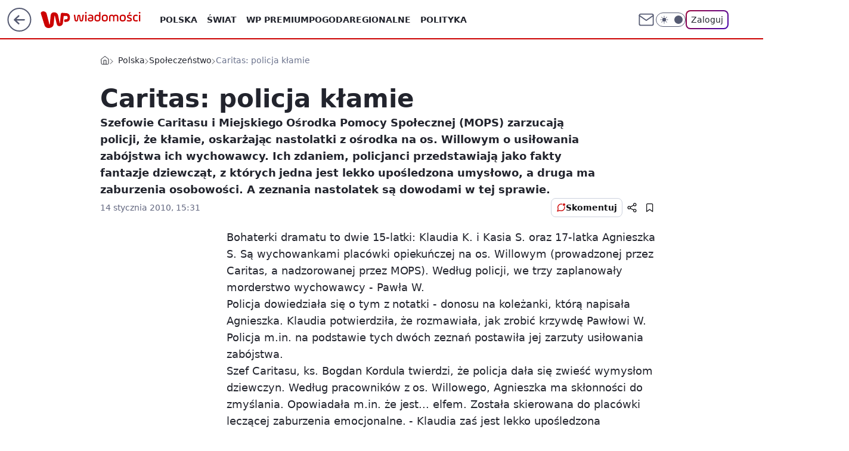

--- FILE ---
content_type: application/javascript
request_url: https://rek.www.wp.pl/gaf.js?rv=2&sn=wiadomosci&pvid=72220ebe641e655fda14&rekids=234730&tVersion=A&phtml=wiadomosci.wp.pl%2Fkrakow%2Fcaritas-policja-klamie-6036229660516993a&abtest=adtech%7CPRGM-1047%7CA%3Badtech%7CPU-335%7CB%3Badtech%7CPRG-3468%7CB%3Badtech%7CPRGM-1036%7CD%3Badtech%7CFP-76%7CA%3Badtech%7CPRGM-1356%7CA%3Badtech%7CPRGM-1610%7CA%3Badtech%7CPRGM-1419%7CC%3Badtech%7CPRGM-1589%7CA%3Badtech%7CPRGM-1576%7CD%3Badtech%7CPRGM-1443%7CA%3Badtech%7CPRGM-1421%7CA%3Badtech%7CPRGM-1587%7CD%3Badtech%7CPRGM-1215%7CC%3Bapplication%7CDRP-1724%7CC&PWA_adbd=0&darkmode=0&highLayout=0&layout=wide&navType=navigate&cdl=0&ctype=article&cview=article_nophoto&ciab=IAB12%2CIAB12-2%2CIAB14%2CIAB-v3-380&cid=6036229660516993&csystem=ncr&cdate=2010-01-14&ccategory=polska&REKtagi=klamstwo%3Bkrakow%3Boszustwo%3Bpolicja%3Bpomoc%3Bcaritas%3Bmops%3Bwiadomosci_krakow&vw=1280&vh=720&p1=0&spin=nkvenx3a&bcv=2
body_size: 6732
content:
nkvenx3a({"spin":"nkvenx3a","bunch":234730,"context":{"dsa":false,"minor":false,"bidRequestId":"e284ee8d-7ec1-41fc-82ca-94714f7b5e45","maConfig":{"timestamp":"2026-01-15T08:59:46.335Z"},"dfpConfig":{"timestamp":"2026-01-15T11:58:29.480Z"},"sda":[],"targeting":{"client":{},"server":{},"query":{"PWA_adbd":"0","REKtagi":"klamstwo;krakow;oszustwo;policja;pomoc;caritas;mops;wiadomosci_krakow","abtest":"adtech|PRGM-1047|A;adtech|PU-335|B;adtech|PRG-3468|B;adtech|PRGM-1036|D;adtech|FP-76|A;adtech|PRGM-1356|A;adtech|PRGM-1610|A;adtech|PRGM-1419|C;adtech|PRGM-1589|A;adtech|PRGM-1576|D;adtech|PRGM-1443|A;adtech|PRGM-1421|A;adtech|PRGM-1587|D;adtech|PRGM-1215|C;application|DRP-1724|C","bcv":"2","ccategory":"polska","cdate":"2010-01-14","cdl":"0","ciab":"IAB12,IAB12-2,IAB14,IAB-v3-380","cid":"6036229660516993","csystem":"ncr","ctype":"article","cview":"article_nophoto","darkmode":"0","highLayout":"0","layout":"wide","navType":"navigate","p1":"0","phtml":"wiadomosci.wp.pl/krakow/caritas-policja-klamie-6036229660516993a","pvid":"72220ebe641e655fda14","rekids":"234730","rv":"2","sn":"wiadomosci","spin":"nkvenx3a","tVersion":"A","vh":"720","vw":"1280"}},"directOnly":0,"geo":{"country":"840","region":"","city":""},"statid":"","mlId":"","rshsd":"4","isRobot":false,"curr":{"EUR":4.2192,"USD":3.6346,"CHF":4.5302,"GBP":4.8692},"rv":"2","status":{"advf":2,"ma":2,"ma_ads-bidder":2,"ma_cpv-bidder":2,"ma_high-cpm-bidder":2}},"slots":{"10":{"delivered":"","campaign":null,"dfpConfig":null},"11":{"delivered":"1","campaign":null,"dfpConfig":{"placement":"/89844762/Desktop_Wiadomosci.wp.pl_x11_art","roshash":"EILO","ceil":100,"sizes":[[336,280],[640,280],[300,250]],"namedSizes":["fluid"],"div":"div-gpt-ad-x11-art","targeting":{"DFPHASH":"AEHK","emptygaf":"0"},"gfp":"EILO"}},"12":{"lazy":1,"delivered":"1","campaign":{"id":"188194","adm":{"bunch":"234730","creations":[{"height":250,"showLabel":true,"src":"https://mamc.wpcdn.pl/188194/1767968957508/autopromo_300x250.jpeg","trackers":{"click":[""],"cview":["//ma.wp.pl/ma.gif?clid=36d4f1d950aab392a9c26b186b340e10\u0026SN=wiadomosci\u0026pvid=72220ebe641e655fda14\u0026action=cvimp\u0026pg=wiadomosci.wp.pl\u0026par=utility%3DGDJZec9Q1IwgWYFczZB0hW__-vCbT31Qf6blQzqZ9LfisVcPxxNgJc7tk0yjSSY8%26medium%3Ddisplay%26device%3DPERSONAL_COMPUTER%26creationID%3D1469537%26test%3D0%26workfID%3D188194%26platform%3D8%26bidReqID%3De284ee8d-7ec1-41fc-82ca-94714f7b5e45%26publisherID%3D308%26inver%3D2%26slotSizeWxH%3D300x250%26targetDomain%3Dwp.pl%26tpID%3D1402313%26seatID%3D36d4f1d950aab392a9c26b186b340e10%26conversionValue%3D0%26source%3DTG%26editedTimestamp%3D1767969656%26is_adblock%3D0%26geo%3D840%253B%253B%26bidTimestamp%3D1768620518%26rekid%3D234730%26slotID%3D012%26cur%3DPLN%26ttl%3D1768706918%26pvid%3D72220ebe641e655fda14%26client_id%3D43444%26emission%3D3044175%26iabSiteCategories%3D%26partnerID%3D%26bidderID%3D11%26seatFee%3Dy6IPpIf-NlV3hbfY3LhLK6rIRWu-G_EBONZvttpnNPc%26billing%3Dcpv%26org_id%3D25%26order%3D265827%26is_robot%3D0%26sn%3Dwiadomosci%26contentID%3D6036229660516993%26ssp%3Dwp.pl%26userID%3D__UNKNOWN_TELL_US__%26ip%3Du0pMgYI0LfFkw1fEKBU2FHehr7P79hUpvFPBmWOPbxw%26iabPageCategories%3D%26hBidPrice%3DEHKNQTW%26hBudgetRate%3DEHKNQTW%26isDev%3Dfalse%26domain%3Dwiadomosci.wp.pl%26pricingModel%3D-onrNsGWi3I6uyVq2yOVGWGF3Z9DQsCTH39V6IU9cMQ"],"impression":["//ma.wp.pl/ma.gif?clid=36d4f1d950aab392a9c26b186b340e10\u0026SN=wiadomosci\u0026pvid=72220ebe641e655fda14\u0026action=delivery\u0026pg=wiadomosci.wp.pl\u0026par=workfID%3D188194%26platform%3D8%26bidReqID%3De284ee8d-7ec1-41fc-82ca-94714f7b5e45%26publisherID%3D308%26inver%3D2%26slotSizeWxH%3D300x250%26targetDomain%3Dwp.pl%26tpID%3D1402313%26seatID%3D36d4f1d950aab392a9c26b186b340e10%26conversionValue%3D0%26source%3DTG%26editedTimestamp%3D1767969656%26is_adblock%3D0%26geo%3D840%253B%253B%26bidTimestamp%3D1768620518%26rekid%3D234730%26slotID%3D012%26cur%3DPLN%26ttl%3D1768706918%26pvid%3D72220ebe641e655fda14%26client_id%3D43444%26emission%3D3044175%26iabSiteCategories%3D%26partnerID%3D%26bidderID%3D11%26seatFee%3Dy6IPpIf-NlV3hbfY3LhLK6rIRWu-G_EBONZvttpnNPc%26billing%3Dcpv%26org_id%3D25%26order%3D265827%26is_robot%3D0%26sn%3Dwiadomosci%26contentID%3D6036229660516993%26ssp%3Dwp.pl%26userID%3D__UNKNOWN_TELL_US__%26ip%3Du0pMgYI0LfFkw1fEKBU2FHehr7P79hUpvFPBmWOPbxw%26iabPageCategories%3D%26hBidPrice%3DEHKNQTW%26hBudgetRate%3DEHKNQTW%26isDev%3Dfalse%26domain%3Dwiadomosci.wp.pl%26pricingModel%3D-onrNsGWi3I6uyVq2yOVGWGF3Z9DQsCTH39V6IU9cMQ%26utility%3DGDJZec9Q1IwgWYFczZB0hW__-vCbT31Qf6blQzqZ9LfisVcPxxNgJc7tk0yjSSY8%26medium%3Ddisplay%26device%3DPERSONAL_COMPUTER%26creationID%3D1469537%26test%3D0"],"view":["//ma.wp.pl/ma.gif?clid=36d4f1d950aab392a9c26b186b340e10\u0026SN=wiadomosci\u0026pvid=72220ebe641e655fda14\u0026action=view\u0026pg=wiadomosci.wp.pl\u0026par=domain%3Dwiadomosci.wp.pl%26pricingModel%3D-onrNsGWi3I6uyVq2yOVGWGF3Z9DQsCTH39V6IU9cMQ%26utility%3DGDJZec9Q1IwgWYFczZB0hW__-vCbT31Qf6blQzqZ9LfisVcPxxNgJc7tk0yjSSY8%26medium%3Ddisplay%26device%3DPERSONAL_COMPUTER%26creationID%3D1469537%26test%3D0%26workfID%3D188194%26platform%3D8%26bidReqID%3De284ee8d-7ec1-41fc-82ca-94714f7b5e45%26publisherID%3D308%26inver%3D2%26slotSizeWxH%3D300x250%26targetDomain%3Dwp.pl%26tpID%3D1402313%26seatID%3D36d4f1d950aab392a9c26b186b340e10%26conversionValue%3D0%26source%3DTG%26editedTimestamp%3D1767969656%26is_adblock%3D0%26geo%3D840%253B%253B%26bidTimestamp%3D1768620518%26rekid%3D234730%26slotID%3D012%26cur%3DPLN%26ttl%3D1768706918%26pvid%3D72220ebe641e655fda14%26client_id%3D43444%26emission%3D3044175%26iabSiteCategories%3D%26partnerID%3D%26bidderID%3D11%26seatFee%3Dy6IPpIf-NlV3hbfY3LhLK6rIRWu-G_EBONZvttpnNPc%26billing%3Dcpv%26org_id%3D25%26order%3D265827%26is_robot%3D0%26sn%3Dwiadomosci%26contentID%3D6036229660516993%26ssp%3Dwp.pl%26userID%3D__UNKNOWN_TELL_US__%26ip%3Du0pMgYI0LfFkw1fEKBU2FHehr7P79hUpvFPBmWOPbxw%26iabPageCategories%3D%26hBidPrice%3DEHKNQTW%26hBudgetRate%3DEHKNQTW%26isDev%3Dfalse"]},"transparentPlaceholder":false,"type":"image","url":"https://pilot.wp.pl/program/puls-2/?utm_source=autopromo\u0026utm_medium=display\u0026utm_campaign=2024_puls2","width":300}],"redir":"https://ma.wp.pl/redirma?SN=wiadomosci\u0026pvid=72220ebe641e655fda14\u0026par=utility%3DGDJZec9Q1IwgWYFczZB0hW__-vCbT31Qf6blQzqZ9LfisVcPxxNgJc7tk0yjSSY8%26ttl%3D1768706918%26client_id%3D43444%26emission%3D3044175%26seatFee%3Dy6IPpIf-NlV3hbfY3LhLK6rIRWu-G_EBONZvttpnNPc%26contentID%3D6036229660516993%26pricingModel%3D-onrNsGWi3I6uyVq2yOVGWGF3Z9DQsCTH39V6IU9cMQ%26creationID%3D1469537%26platform%3D8%26inver%3D2%26targetDomain%3Dwp.pl%26tpID%3D1402313%26billing%3Dcpv%26sn%3Dwiadomosci%26medium%3Ddisplay%26source%3DTG%26org_id%3D25%26ssp%3Dwp.pl%26hBidPrice%3DEHKNQTW%26domain%3Dwiadomosci.wp.pl%26workfID%3D188194%26bidReqID%3De284ee8d-7ec1-41fc-82ca-94714f7b5e45%26editedTimestamp%3D1767969656%26geo%3D840%253B%253B%26bidTimestamp%3D1768620518%26slotID%3D012%26is_robot%3D0%26device%3DPERSONAL_COMPUTER%26test%3D0%26seatID%3D36d4f1d950aab392a9c26b186b340e10%26hBudgetRate%3DEHKNQTW%26publisherID%3D308%26slotSizeWxH%3D300x250%26rekid%3D234730%26order%3D265827%26is_adblock%3D0%26bidderID%3D11%26userID%3D__UNKNOWN_TELL_US__%26iabPageCategories%3D%26isDev%3Dfalse%26conversionValue%3D0%26cur%3DPLN%26pvid%3D72220ebe641e655fda14%26iabSiteCategories%3D%26partnerID%3D%26ip%3Du0pMgYI0LfFkw1fEKBU2FHehr7P79hUpvFPBmWOPbxw\u0026url=","slot":"12"},"creative":{"Id":"1469537","provider":"ma_cpv-bidder","roshash":"EHKN","height":250,"width":300,"touchpointId":"1402313","source":{"bidder":"cpv-bidder"}},"sellingModel":{"model":"CPM_INT"}},"dfpConfig":{"placement":"/89844762/Desktop_Wiadomosci.wp.pl_x12_art","roshash":"EILO","ceil":100,"sizes":[[336,280],[640,280],[300,250]],"namedSizes":["fluid"],"div":"div-gpt-ad-x12-art","targeting":{"DFPHASH":"AEHK","emptygaf":"0"},"gfp":"EILO"}},"13":{"delivered":"1","campaign":null,"dfpConfig":{"placement":"/89844762/Desktop_Wiadomosci.wp.pl_x13_art","roshash":"EILO","ceil":100,"sizes":[[336,280],[640,280],[300,250]],"namedSizes":["fluid"],"div":"div-gpt-ad-x13-art","targeting":{"DFPHASH":"AEHK","emptygaf":"0"},"gfp":"EILO"}},"14":{"delivered":"1","campaign":null,"dfpConfig":{"placement":"/89844762/Desktop_Wiadomosci.wp.pl_x14_art","roshash":"EILO","ceil":100,"sizes":[[336,280],[640,280],[300,250]],"namedSizes":["fluid"],"div":"div-gpt-ad-x14-art","targeting":{"DFPHASH":"AEHK","emptygaf":"0"},"gfp":"EILO"}},"15":{"delivered":"1","campaign":null,"dfpConfig":{"placement":"/89844762/Desktop_Wiadomosci.wp.pl_x15_art","roshash":"EILO","ceil":100,"sizes":[[728,90],[970,300],[950,90],[980,120],[980,90],[970,150],[970,90],[970,250],[930,180],[950,200],[750,100],[970,66],[750,200],[960,90],[970,100],[750,300],[970,200],[950,300]],"namedSizes":["fluid"],"div":"div-gpt-ad-x15-art","targeting":{"DFPHASH":"AEHK","emptygaf":"0"},"gfp":"EILO"}},"16":{"delivered":"1","campaign":null,"dfpConfig":{"placement":"/89844762/Desktop_Wiadomosci.wp.pl_x16","roshash":"EILO","ceil":100,"sizes":[[728,90],[970,300],[950,90],[980,120],[980,90],[970,150],[970,90],[970,250],[930,180],[950,200],[750,100],[970,66],[750,200],[960,90],[970,100],[750,300],[970,200],[950,300]],"namedSizes":["fluid"],"div":"div-gpt-ad-x16","targeting":{"DFPHASH":"AEHK","emptygaf":"0"},"gfp":"EILO"}},"17":{"delivered":"1","campaign":null,"dfpConfig":{"placement":"/89844762/Desktop_Wiadomosci.wp.pl_x17","roshash":"EILO","ceil":100,"sizes":[[728,90],[970,300],[950,90],[980,120],[980,90],[970,150],[970,90],[970,250],[930,180],[950,200],[750,100],[970,66],[750,200],[960,90],[970,100],[750,300],[970,200],[950,300]],"namedSizes":["fluid"],"div":"div-gpt-ad-x17","targeting":{"DFPHASH":"AEHK","emptygaf":"0"},"gfp":"EILO"}},"18":{"lazy":1,"delivered":"1","campaign":{"id":"188277","adm":{"bunch":"234730","creations":[{"height":200,"showLabel":true,"src":"https://mamc.wpcdn.pl/188277/1768218840656/pudelek-wosp-vB-750x200.jpg","trackers":{"click":[""],"cview":["//ma.wp.pl/ma.gif?clid=36d4f1d950aab392a9c26b186b340e10\u0026SN=wiadomosci\u0026pvid=72220ebe641e655fda14\u0026action=cvimp\u0026pg=wiadomosci.wp.pl\u0026par=hBidPrice%3DEHKNQTW%26partnerID%3D%26slotID%3D018%26workfID%3D188277%26client_id%3D38851%26iabSiteCategories%3D%26bidTimestamp%3D1768620518%26bidderID%3D11%26isDev%3Dfalse%26contentID%3D6036229660516993%26rekid%3D234730%26domain%3Dwiadomosci.wp.pl%26test%3D0%26seatFee%3D1rkGfHBbWQazLJPqH_KpKPiMJBfrhC5UDRk_MxgrTh0%26hBudgetRate%3DEHKNQTW%26conversionValue%3D0%26ssp%3Dwp.pl%26userID%3D__UNKNOWN_TELL_US__%26inver%3D2%26slotSizeWxH%3D750x200%26creationID%3D1470132%26targetDomain%3Dallegro.pl%26cur%3DPLN%26tpID%3D1402616%26pvid%3D72220ebe641e655fda14%26seatID%3D36d4f1d950aab392a9c26b186b340e10%26pricingModel%3D4eJHXrghX9ZUYtmQYwzPQDk8KdCBzhEZ6ijbeur_NM0%26medium%3Ddisplay%26publisherID%3D308%26org_id%3D25%26emission%3D3044803%26ttl%3D1768706918%26is_robot%3D0%26bidReqID%3De284ee8d-7ec1-41fc-82ca-94714f7b5e45%26ip%3DQI0PwJ-YQQCysDcOFW2cCuQWNIXpt8uIAdAfsvdPmrU%26order%3D266039%26editedTimestamp%3D1768218902%26iabPageCategories%3D%26is_adblock%3D0%26sn%3Dwiadomosci%26utility%3D90L_xYZ-SK-F4up_dMRZ-Fp3zdleRyz5-lgeWTTpvo7nnqBbcH8gr1Uc88pfsLho%26platform%3D8%26device%3DPERSONAL_COMPUTER%26billing%3Dcpv%26source%3DTG%26geo%3D840%253B%253B"],"impression":["//ma.wp.pl/ma.gif?clid=36d4f1d950aab392a9c26b186b340e10\u0026SN=wiadomosci\u0026pvid=72220ebe641e655fda14\u0026action=delivery\u0026pg=wiadomosci.wp.pl\u0026par=userID%3D__UNKNOWN_TELL_US__%26inver%3D2%26slotSizeWxH%3D750x200%26creationID%3D1470132%26targetDomain%3Dallegro.pl%26cur%3DPLN%26tpID%3D1402616%26pvid%3D72220ebe641e655fda14%26seatID%3D36d4f1d950aab392a9c26b186b340e10%26pricingModel%3D4eJHXrghX9ZUYtmQYwzPQDk8KdCBzhEZ6ijbeur_NM0%26medium%3Ddisplay%26publisherID%3D308%26org_id%3D25%26emission%3D3044803%26ttl%3D1768706918%26is_robot%3D0%26bidReqID%3De284ee8d-7ec1-41fc-82ca-94714f7b5e45%26ip%3DQI0PwJ-YQQCysDcOFW2cCuQWNIXpt8uIAdAfsvdPmrU%26order%3D266039%26editedTimestamp%3D1768218902%26iabPageCategories%3D%26is_adblock%3D0%26sn%3Dwiadomosci%26utility%3D90L_xYZ-SK-F4up_dMRZ-Fp3zdleRyz5-lgeWTTpvo7nnqBbcH8gr1Uc88pfsLho%26platform%3D8%26device%3DPERSONAL_COMPUTER%26billing%3Dcpv%26source%3DTG%26geo%3D840%253B%253B%26hBidPrice%3DEHKNQTW%26partnerID%3D%26slotID%3D018%26workfID%3D188277%26client_id%3D38851%26iabSiteCategories%3D%26bidTimestamp%3D1768620518%26bidderID%3D11%26isDev%3Dfalse%26contentID%3D6036229660516993%26rekid%3D234730%26domain%3Dwiadomosci.wp.pl%26test%3D0%26seatFee%3D1rkGfHBbWQazLJPqH_KpKPiMJBfrhC5UDRk_MxgrTh0%26hBudgetRate%3DEHKNQTW%26conversionValue%3D0%26ssp%3Dwp.pl"],"view":["//ma.wp.pl/ma.gif?clid=36d4f1d950aab392a9c26b186b340e10\u0026SN=wiadomosci\u0026pvid=72220ebe641e655fda14\u0026action=view\u0026pg=wiadomosci.wp.pl\u0026par=sn%3Dwiadomosci%26utility%3D90L_xYZ-SK-F4up_dMRZ-Fp3zdleRyz5-lgeWTTpvo7nnqBbcH8gr1Uc88pfsLho%26platform%3D8%26device%3DPERSONAL_COMPUTER%26billing%3Dcpv%26source%3DTG%26geo%3D840%253B%253B%26hBidPrice%3DEHKNQTW%26partnerID%3D%26slotID%3D018%26workfID%3D188277%26client_id%3D38851%26iabSiteCategories%3D%26bidTimestamp%3D1768620518%26bidderID%3D11%26isDev%3Dfalse%26contentID%3D6036229660516993%26rekid%3D234730%26domain%3Dwiadomosci.wp.pl%26test%3D0%26seatFee%3D1rkGfHBbWQazLJPqH_KpKPiMJBfrhC5UDRk_MxgrTh0%26hBudgetRate%3DEHKNQTW%26conversionValue%3D0%26ssp%3Dwp.pl%26userID%3D__UNKNOWN_TELL_US__%26inver%3D2%26slotSizeWxH%3D750x200%26creationID%3D1470132%26targetDomain%3Dallegro.pl%26cur%3DPLN%26tpID%3D1402616%26pvid%3D72220ebe641e655fda14%26seatID%3D36d4f1d950aab392a9c26b186b340e10%26pricingModel%3D4eJHXrghX9ZUYtmQYwzPQDk8KdCBzhEZ6ijbeur_NM0%26medium%3Ddisplay%26publisherID%3D308%26org_id%3D25%26emission%3D3044803%26ttl%3D1768706918%26is_robot%3D0%26bidReqID%3De284ee8d-7ec1-41fc-82ca-94714f7b5e45%26ip%3DQI0PwJ-YQQCysDcOFW2cCuQWNIXpt8uIAdAfsvdPmrU%26order%3D266039%26editedTimestamp%3D1768218902%26iabPageCategories%3D%26is_adblock%3D0"]},"transparentPlaceholder":false,"type":"image","url":"https://www.pudelek.pl/pudelek-na-wosp-wylicytuj-artykul-o-sobie-na-pudelku-poczuj-sie-jak-rasowy-celebryta-i-podziel-sie-wydarzeniem-z-twojego-zycia-7244027653011648a","width":750}],"redir":"https://ma.wp.pl/redirma?SN=wiadomosci\u0026pvid=72220ebe641e655fda14\u0026par=source%3DTG%26bidReqID%3De284ee8d-7ec1-41fc-82ca-94714f7b5e45%26utility%3D90L_xYZ-SK-F4up_dMRZ-Fp3zdleRyz5-lgeWTTpvo7nnqBbcH8gr1Uc88pfsLho%26geo%3D840%253B%253B%26bidTimestamp%3D1768620518%26bidderID%3D11%26domain%3Dwiadomosci.wp.pl%26hBudgetRate%3DEHKNQTW%26order%3D266039%26contentID%3D6036229660516993%26tpID%3D1402616%26publisherID%3D308%26emission%3D3044803%26client_id%3D38851%26test%3D0%26creationID%3D1470132%26targetDomain%3Dallegro.pl%26partnerID%3D%26slotID%3D018%26isDev%3Dfalse%26cur%3DPLN%26org_id%3D25%26ttl%3D1768706918%26is_adblock%3D0%26sn%3Dwiadomosci%26hBidPrice%3DEHKNQTW%26rekid%3D234730%26seatFee%3D1rkGfHBbWQazLJPqH_KpKPiMJBfrhC5UDRk_MxgrTh0%26pricingModel%3D4eJHXrghX9ZUYtmQYwzPQDk8KdCBzhEZ6ijbeur_NM0%26is_robot%3D0%26ip%3DQI0PwJ-YQQCysDcOFW2cCuQWNIXpt8uIAdAfsvdPmrU%26iabSiteCategories%3D%26conversionValue%3D0%26userID%3D__UNKNOWN_TELL_US__%26seatID%3D36d4f1d950aab392a9c26b186b340e10%26medium%3Ddisplay%26editedTimestamp%3D1768218902%26platform%3D8%26workfID%3D188277%26ssp%3Dwp.pl%26inver%3D2%26slotSizeWxH%3D750x200%26pvid%3D72220ebe641e655fda14%26iabPageCategories%3D%26device%3DPERSONAL_COMPUTER%26billing%3Dcpv\u0026url=","slot":"18"},"creative":{"Id":"1470132","provider":"ma_cpv-bidder","roshash":"EHKN","height":200,"width":750,"touchpointId":"1402616","source":{"bidder":"cpv-bidder"}},"sellingModel":{"model":"CPM_INT"}},"dfpConfig":{"placement":"/89844762/Desktop_Wiadomosci.wp.pl_x18","roshash":"EILO","ceil":100,"sizes":[[728,90],[970,300],[950,90],[980,120],[980,90],[970,150],[970,90],[970,250],[930,180],[950,200],[750,100],[970,66],[750,200],[960,90],[970,100],[750,300],[970,200],[950,300]],"namedSizes":["fluid"],"div":"div-gpt-ad-x18","targeting":{"DFPHASH":"AEHK","emptygaf":"0"},"gfp":"EILO"}},"19":{"delivered":"1","campaign":null,"dfpConfig":{"placement":"/89844762/Desktop_Wiadomosci.wp.pl_x19","roshash":"EILO","ceil":100,"sizes":[[728,90],[970,300],[950,90],[980,120],[980,90],[970,150],[970,90],[970,250],[930,180],[950,200],[750,100],[970,66],[750,200],[960,90],[970,100],[750,300],[970,200],[950,300]],"namedSizes":["fluid"],"div":"div-gpt-ad-x19","targeting":{"DFPHASH":"AEHK","emptygaf":"0"},"gfp":"EILO"}},"2":{"delivered":"1","campaign":{"id":"188177","capping":"PWAck=27120606\u0026PWAclt=1","adm":{"bunch":"234730","creations":[{"cbConfig":{"blur":false,"bottomBar":false,"fullPage":false,"message":"Przekierowanie za {{time}} sekund{{y}}","timeout":15000},"height":870,"pixels":["//ad.doubleclick.net/ddm/trackimp/N9439.2133700WP/B34863457.437610907;dc_trk_aid=630899579;dc_trk_cid=248542827;ord=1768620518;dc_lat=;dc_rdid=;tag_for_child_directed_treatment=;tfua=;gdpr=${GDPR};gdpr_consent=${GDPR_CONSENT_755};ltd=${LIMITED_ADS};dc_tdv=1?"],"scalable":"1","showLabel":false,"src":"https://mamc.wpcdn.pl/188177/1767964838541/1920x870.jpg","trackers":{"click":[""],"cview":["//ma.wp.pl/ma.gif?clid=a34bb419bc1345d54896e03c36043d43\u0026SN=wiadomosci\u0026pvid=72220ebe641e655fda14\u0026action=cvimp\u0026pg=wiadomosci.wp.pl\u0026par=partnerID%3D%26conversionValue%3D0%26order%3D265726%26source%3DTG%26ttl%3D1768706918%26sn%3Dwiadomosci%26hBidPrice%3DEHKPSVY%26test%3D0%26tpID%3D1402225%26editedTimestamp%3D1767965028%26bidTimestamp%3D1768620518%26contentID%3D6036229660516993%26ip%3DWuFBu65MYzlc1toIv-PWVCVOTrVl5tfQ1IAiM8LUwpo%26creationID%3D1469496%26workfID%3D188177%26seatFee%3Dam8fSK4NIcOZ6SvJWYKkWJt4nd-BcWbtmuB0DfFa3i4%26client_id%3D48831%26org_id%3D25%26emission%3D3043755%26is_robot%3D0%26utility%3DC9wx_wWDRWydgnG7nZxWUr8uQPOnnuPYnEV2NWtztE2g11p_IgljuWymJAnW4saP%26medium%3Ddisplay%26device%3DPERSONAL_COMPUTER%26rekid%3D234730%26domain%3Dwiadomosci.wp.pl%26slotID%3D002%26seatID%3Da34bb419bc1345d54896e03c36043d43%26is_adblock%3D0%26ssp%3Dwp.pl%26bidReqID%3De284ee8d-7ec1-41fc-82ca-94714f7b5e45%26slotSizeWxH%3D1920x870%26hBudgetRate%3DEHKPSVY%26bidderID%3D11%26isDev%3Dfalse%26targetDomain%3Dwkruk.pl%26cur%3DPLN%26platform%3D8%26publisherID%3D308%26inver%3D2%26billing%3Dcpv%26pricingModel%3DundDS9s1Fw5iNQrGEs0QcNUJ4DqN9iMk4axelupyhio%26iabPageCategories%3D%26iabSiteCategories%3D%26pvid%3D72220ebe641e655fda14%26userID%3D__UNKNOWN_TELL_US__%26geo%3D840%253B%253B"],"impression":["//ma.wp.pl/ma.gif?clid=a34bb419bc1345d54896e03c36043d43\u0026SN=wiadomosci\u0026pvid=72220ebe641e655fda14\u0026action=delivery\u0026pg=wiadomosci.wp.pl\u0026par=conversionValue%3D0%26order%3D265726%26source%3DTG%26ttl%3D1768706918%26sn%3Dwiadomosci%26hBidPrice%3DEHKPSVY%26test%3D0%26tpID%3D1402225%26editedTimestamp%3D1767965028%26bidTimestamp%3D1768620518%26contentID%3D6036229660516993%26ip%3DWuFBu65MYzlc1toIv-PWVCVOTrVl5tfQ1IAiM8LUwpo%26creationID%3D1469496%26workfID%3D188177%26seatFee%3Dam8fSK4NIcOZ6SvJWYKkWJt4nd-BcWbtmuB0DfFa3i4%26client_id%3D48831%26org_id%3D25%26emission%3D3043755%26is_robot%3D0%26utility%3DC9wx_wWDRWydgnG7nZxWUr8uQPOnnuPYnEV2NWtztE2g11p_IgljuWymJAnW4saP%26medium%3Ddisplay%26device%3DPERSONAL_COMPUTER%26rekid%3D234730%26domain%3Dwiadomosci.wp.pl%26slotID%3D002%26seatID%3Da34bb419bc1345d54896e03c36043d43%26is_adblock%3D0%26ssp%3Dwp.pl%26bidReqID%3De284ee8d-7ec1-41fc-82ca-94714f7b5e45%26slotSizeWxH%3D1920x870%26hBudgetRate%3DEHKPSVY%26bidderID%3D11%26isDev%3Dfalse%26targetDomain%3Dwkruk.pl%26cur%3DPLN%26platform%3D8%26publisherID%3D308%26inver%3D2%26billing%3Dcpv%26pricingModel%3DundDS9s1Fw5iNQrGEs0QcNUJ4DqN9iMk4axelupyhio%26iabPageCategories%3D%26iabSiteCategories%3D%26pvid%3D72220ebe641e655fda14%26userID%3D__UNKNOWN_TELL_US__%26geo%3D840%253B%253B%26partnerID%3D"],"view":["//ma.wp.pl/ma.gif?clid=a34bb419bc1345d54896e03c36043d43\u0026SN=wiadomosci\u0026pvid=72220ebe641e655fda14\u0026action=view\u0026pg=wiadomosci.wp.pl\u0026par=test%3D0%26tpID%3D1402225%26editedTimestamp%3D1767965028%26bidTimestamp%3D1768620518%26contentID%3D6036229660516993%26ip%3DWuFBu65MYzlc1toIv-PWVCVOTrVl5tfQ1IAiM8LUwpo%26creationID%3D1469496%26workfID%3D188177%26seatFee%3Dam8fSK4NIcOZ6SvJWYKkWJt4nd-BcWbtmuB0DfFa3i4%26client_id%3D48831%26org_id%3D25%26emission%3D3043755%26is_robot%3D0%26utility%3DC9wx_wWDRWydgnG7nZxWUr8uQPOnnuPYnEV2NWtztE2g11p_IgljuWymJAnW4saP%26medium%3Ddisplay%26device%3DPERSONAL_COMPUTER%26rekid%3D234730%26domain%3Dwiadomosci.wp.pl%26slotID%3D002%26seatID%3Da34bb419bc1345d54896e03c36043d43%26is_adblock%3D0%26ssp%3Dwp.pl%26bidReqID%3De284ee8d-7ec1-41fc-82ca-94714f7b5e45%26slotSizeWxH%3D1920x870%26hBudgetRate%3DEHKPSVY%26bidderID%3D11%26isDev%3Dfalse%26targetDomain%3Dwkruk.pl%26cur%3DPLN%26platform%3D8%26publisherID%3D308%26inver%3D2%26billing%3Dcpv%26pricingModel%3DundDS9s1Fw5iNQrGEs0QcNUJ4DqN9iMk4axelupyhio%26iabPageCategories%3D%26iabSiteCategories%3D%26pvid%3D72220ebe641e655fda14%26userID%3D__UNKNOWN_TELL_US__%26geo%3D840%253B%253B%26partnerID%3D%26conversionValue%3D0%26order%3D265726%26source%3DTG%26ttl%3D1768706918%26sn%3Dwiadomosci%26hBidPrice%3DEHKPSVY"]},"transparentPlaceholder":false,"type":"image","url":"https://ad.doubleclick.net/ddm/trackclk/N9439.2133700WP/B34863457.437610907;dc_trk_aid=630899579;dc_trk_cid=248542827;dc_lat=;dc_rdid=;tag_for_child_directed_treatment=;tfua=;gdpr=${GDPR};gdpr_consent=${GDPR_CONSENT_755};ltd=${LIMITED_ADS};dc_tdv=1","width":1920}],"redir":"https://ma.wp.pl/redirma?SN=wiadomosci\u0026pvid=72220ebe641e655fda14\u0026par=seatFee%3Dam8fSK4NIcOZ6SvJWYKkWJt4nd-BcWbtmuB0DfFa3i4%26seatID%3Da34bb419bc1345d54896e03c36043d43%26conversionValue%3D0%26order%3D265726%26editedTimestamp%3D1767965028%26domain%3Dwiadomosci.wp.pl%26sn%3Dwiadomosci%26bidTimestamp%3D1768620518%26workfID%3D188177%26emission%3D3043755%26is_robot%3D0%26is_adblock%3D0%26isDev%3Dfalse%26inver%3D2%26pvid%3D72220ebe641e655fda14%26userID%3D__UNKNOWN_TELL_US__%26source%3DTG%26device%3DPERSONAL_COMPUTER%26rekid%3D234730%26hBudgetRate%3DEHKPSVY%26bidderID%3D11%26hBidPrice%3DEHKPSVY%26tpID%3D1402225%26ssp%3Dwp.pl%26platform%3D8%26publisherID%3D308%26billing%3Dcpv%26partnerID%3D%26ttl%3D1768706918%26test%3D0%26ip%3DWuFBu65MYzlc1toIv-PWVCVOTrVl5tfQ1IAiM8LUwpo%26creationID%3D1469496%26org_id%3D25%26utility%3DC9wx_wWDRWydgnG7nZxWUr8uQPOnnuPYnEV2NWtztE2g11p_IgljuWymJAnW4saP%26medium%3Ddisplay%26slotID%3D002%26slotSizeWxH%3D1920x870%26targetDomain%3Dwkruk.pl%26client_id%3D48831%26bidReqID%3De284ee8d-7ec1-41fc-82ca-94714f7b5e45%26cur%3DPLN%26pricingModel%3DundDS9s1Fw5iNQrGEs0QcNUJ4DqN9iMk4axelupyhio%26iabPageCategories%3D%26iabSiteCategories%3D%26geo%3D840%253B%253B%26contentID%3D6036229660516993\u0026url=","slot":"2"},"creative":{"Id":"1469496","provider":"ma_cpv-bidder","roshash":"GJMP","height":870,"width":1920,"touchpointId":"1402225","source":{"bidder":"cpv-bidder"}},"sellingModel":{"model":"CPM_INT"}},"dfpConfig":{"placement":"/89844762/Desktop_Wiadomosci.wp.pl_x02","roshash":"GJMP","ceil":100,"sizes":[[970,300],[970,600],[750,300],[950,300],[980,600],[1920,870],[1200,600],[750,400],[960,640]],"namedSizes":["fluid"],"div":"div-gpt-ad-x02","targeting":{"DFPHASH":"CFIL","emptygaf":"0"},"gfp":"FNQT"}},"24":{"delivered":"","campaign":null,"dfpConfig":null},"25":{"delivered":"1","campaign":null,"dfpConfig":{"placement":"/89844762/Desktop_Wiadomosci.wp.pl_x25_art","roshash":"EILO","ceil":100,"sizes":[[336,280],[640,280],[300,250]],"namedSizes":["fluid"],"div":"div-gpt-ad-x25-art","targeting":{"DFPHASH":"AEHK","emptygaf":"0"},"gfp":"EILO"}},"27":{"delivered":"1","campaign":null,"dfpConfig":{"placement":"/89844762/Desktop_Wiadomosci.wp.pl_x27_art","roshash":"EILO","ceil":100,"sizes":[[160,600]],"namedSizes":["fluid"],"div":"div-gpt-ad-x27-art","targeting":{"DFPHASH":"AEHK","emptygaf":"0"},"gfp":"EILO"}},"28":{"delivered":"","campaign":null,"dfpConfig":null},"29":{"lazy":1,"delivered":"1","campaign":{"id":"188161","adm":{"bunch":"234730","creations":[{"height":250,"showLabel":true,"src":"https://mamc.wpcdn.pl/188161/1767956408070/WP_Dreams_300x250.jpg","trackers":{"click":[""],"cview":["//ma.wp.pl/ma.gif?clid=36d4f1d950aab392a9c26b186b340e10\u0026SN=wiadomosci\u0026pvid=72220ebe641e655fda14\u0026action=cvimp\u0026pg=wiadomosci.wp.pl\u0026par=rekid%3D234730%26ip%3DmM6S36c6wTwdx6txYtBaUT5WMs5asbKfYmkwk3pQXgE%26domain%3Dwiadomosci.wp.pl%26slotID%3D029%26creationID%3D1469370%26emission%3D3044433%26source%3DTG%26publisherID%3D308%26workfID%3D188161%26client_id%3D29799%26editedTimestamp%3D1767956429%26platform%3D8%26ssp%3Dwp.pl%26inver%3D2%26seatID%3D36d4f1d950aab392a9c26b186b340e10%26contentID%3D6036229660516993%26device%3DPERSONAL_COMPUTER%26pvid%3D72220ebe641e655fda14%26hBudgetRate%3DEHKOYem%26medium%3Ddisplay%26slotSizeWxH%3D300x250%26targetDomain%3Dbestfilm.pl%26billing%3Dcpv%26order%3D265877%26ttl%3D1768706918%26sn%3Dwiadomosci%26geo%3D840%253B%253B%26conversionValue%3D0%26userID%3D__UNKNOWN_TELL_US__%26cur%3DPLN%26seatFee%3D0oqyQVQZ3L3rHjmYasl35BPE3n7obNrf_HYhggPy0Zk%26is_adblock%3D0%26hBidPrice%3DFIOTagmtxDHR%26partnerID%3D%26utility%3DC0xNmHJabyIdR9pMPFftknBDWHsxzxq2zthH5WX10Cenk_TRIYLDmcp0BB7nkEFO%26bidReqID%3De284ee8d-7ec1-41fc-82ca-94714f7b5e45%26tpID%3D1402083%26org_id%3D25%26pricingModel%3D3WB3xMewK2_xTpDkrNsejYOgnaWR-zadetybeJNZFgo%26iabSiteCategories%3D%26bidTimestamp%3D1768620518%26test%3D0%26iabPageCategories%3D%26is_robot%3D0%26bidderID%3D11%26isDev%3Dfalse"],"impression":["//ma.wp.pl/ma.gif?clid=36d4f1d950aab392a9c26b186b340e10\u0026SN=wiadomosci\u0026pvid=72220ebe641e655fda14\u0026action=delivery\u0026pg=wiadomosci.wp.pl\u0026par=test%3D0%26iabPageCategories%3D%26is_robot%3D0%26bidderID%3D11%26isDev%3Dfalse%26rekid%3D234730%26ip%3DmM6S36c6wTwdx6txYtBaUT5WMs5asbKfYmkwk3pQXgE%26domain%3Dwiadomosci.wp.pl%26slotID%3D029%26creationID%3D1469370%26emission%3D3044433%26source%3DTG%26publisherID%3D308%26workfID%3D188161%26client_id%3D29799%26editedTimestamp%3D1767956429%26platform%3D8%26ssp%3Dwp.pl%26inver%3D2%26seatID%3D36d4f1d950aab392a9c26b186b340e10%26contentID%3D6036229660516993%26device%3DPERSONAL_COMPUTER%26pvid%3D72220ebe641e655fda14%26hBudgetRate%3DEHKOYem%26medium%3Ddisplay%26slotSizeWxH%3D300x250%26targetDomain%3Dbestfilm.pl%26billing%3Dcpv%26order%3D265877%26ttl%3D1768706918%26sn%3Dwiadomosci%26geo%3D840%253B%253B%26conversionValue%3D0%26userID%3D__UNKNOWN_TELL_US__%26cur%3DPLN%26seatFee%3D0oqyQVQZ3L3rHjmYasl35BPE3n7obNrf_HYhggPy0Zk%26is_adblock%3D0%26hBidPrice%3DFIOTagmtxDHR%26partnerID%3D%26utility%3DC0xNmHJabyIdR9pMPFftknBDWHsxzxq2zthH5WX10Cenk_TRIYLDmcp0BB7nkEFO%26bidReqID%3De284ee8d-7ec1-41fc-82ca-94714f7b5e45%26tpID%3D1402083%26org_id%3D25%26pricingModel%3D3WB3xMewK2_xTpDkrNsejYOgnaWR-zadetybeJNZFgo%26iabSiteCategories%3D%26bidTimestamp%3D1768620518"],"view":["//ma.wp.pl/ma.gif?clid=36d4f1d950aab392a9c26b186b340e10\u0026SN=wiadomosci\u0026pvid=72220ebe641e655fda14\u0026action=view\u0026pg=wiadomosci.wp.pl\u0026par=publisherID%3D308%26workfID%3D188161%26client_id%3D29799%26editedTimestamp%3D1767956429%26platform%3D8%26ssp%3Dwp.pl%26inver%3D2%26seatID%3D36d4f1d950aab392a9c26b186b340e10%26contentID%3D6036229660516993%26device%3DPERSONAL_COMPUTER%26pvid%3D72220ebe641e655fda14%26hBudgetRate%3DEHKOYem%26medium%3Ddisplay%26slotSizeWxH%3D300x250%26targetDomain%3Dbestfilm.pl%26billing%3Dcpv%26order%3D265877%26ttl%3D1768706918%26sn%3Dwiadomosci%26geo%3D840%253B%253B%26conversionValue%3D0%26userID%3D__UNKNOWN_TELL_US__%26cur%3DPLN%26seatFee%3D0oqyQVQZ3L3rHjmYasl35BPE3n7obNrf_HYhggPy0Zk%26is_adblock%3D0%26hBidPrice%3DFIOTagmtxDHR%26partnerID%3D%26utility%3DC0xNmHJabyIdR9pMPFftknBDWHsxzxq2zthH5WX10Cenk_TRIYLDmcp0BB7nkEFO%26bidReqID%3De284ee8d-7ec1-41fc-82ca-94714f7b5e45%26tpID%3D1402083%26org_id%3D25%26pricingModel%3D3WB3xMewK2_xTpDkrNsejYOgnaWR-zadetybeJNZFgo%26iabSiteCategories%3D%26bidTimestamp%3D1768620518%26test%3D0%26iabPageCategories%3D%26is_robot%3D0%26bidderID%3D11%26isDev%3Dfalse%26rekid%3D234730%26ip%3DmM6S36c6wTwdx6txYtBaUT5WMs5asbKfYmkwk3pQXgE%26domain%3Dwiadomosci.wp.pl%26slotID%3D029%26creationID%3D1469370%26emission%3D3044433%26source%3DTG"]},"transparentPlaceholder":false,"type":"image","url":"https://bestfilm.pl/catalogue/dreams","width":300}],"redir":"https://ma.wp.pl/redirma?SN=wiadomosci\u0026pvid=72220ebe641e655fda14\u0026par=conversionValue%3D0%26hBidPrice%3DFIOTagmtxDHR%26iabSiteCategories%3D%26domain%3Dwiadomosci.wp.pl%26order%3D265877%26ttl%3D1768706918%26seatFee%3D0oqyQVQZ3L3rHjmYasl35BPE3n7obNrf_HYhggPy0Zk%26test%3D0%26rekid%3D234730%26ssp%3Dwp.pl%26device%3DPERSONAL_COMPUTER%26medium%3Ddisplay%26partnerID%3D%26bidderID%3D11%26targetDomain%3Dbestfilm.pl%26sn%3Dwiadomosci%26cur%3DPLN%26is_adblock%3D0%26tpID%3D1402083%26iabPageCategories%3D%26is_robot%3D0%26workfID%3D188161%26client_id%3D29799%26org_id%3D25%26pricingModel%3D3WB3xMewK2_xTpDkrNsejYOgnaWR-zadetybeJNZFgo%26emission%3D3044433%26inver%3D2%26seatID%3D36d4f1d950aab392a9c26b186b340e10%26bidReqID%3De284ee8d-7ec1-41fc-82ca-94714f7b5e45%26ip%3DmM6S36c6wTwdx6txYtBaUT5WMs5asbKfYmkwk3pQXgE%26slotID%3D029%26platform%3D8%26pvid%3D72220ebe641e655fda14%26geo%3D840%253B%253B%26userID%3D__UNKNOWN_TELL_US__%26bidTimestamp%3D1768620518%26creationID%3D1469370%26publisherID%3D308%26editedTimestamp%3D1767956429%26contentID%3D6036229660516993%26utility%3DC0xNmHJabyIdR9pMPFftknBDWHsxzxq2zthH5WX10Cenk_TRIYLDmcp0BB7nkEFO%26isDev%3Dfalse%26source%3DTG%26hBudgetRate%3DEHKOYem%26slotSizeWxH%3D300x250%26billing%3Dcpv\u0026url=","slot":"29"},"creative":{"Id":"1469370","provider":"ma_cpv-bidder","roshash":"EHKN","height":250,"width":300,"touchpointId":"1402083","source":{"bidder":"cpv-bidder"}},"sellingModel":{"model":"CPV_INT"}},"dfpConfig":null},"3":{"delivered":"1","campaign":null,"dfpConfig":{"placement":"/89844762/Desktop_Wiadomosci.wp.pl_x03_art","roshash":"EILO","ceil":100,"sizes":[[728,90],[970,300],[950,90],[980,120],[980,90],[970,150],[970,90],[970,250],[930,180],[950,200],[750,100],[970,66],[750,200],[960,90],[970,100],[750,300],[970,200],[950,300]],"namedSizes":["fluid"],"div":"div-gpt-ad-x03-art","targeting":{"DFPHASH":"AEHK","emptygaf":"0"},"gfp":"EILO"}},"32":{"delivered":"1","campaign":null,"dfpConfig":{"placement":"/89844762/Desktop_Wiadomosci.wp.pl_x32_art","roshash":"EILO","ceil":100,"sizes":[[336,280],[640,280],[300,250]],"namedSizes":["fluid"],"div":"div-gpt-ad-x32-art","targeting":{"DFPHASH":"AEHK","emptygaf":"0"},"gfp":"EILO"}},"33":{"delivered":"1","campaign":null,"dfpConfig":{"placement":"/89844762/Desktop_Wiadomosci.wp.pl_x33_art","roshash":"EILO","ceil":100,"sizes":[[336,280],[640,280],[300,250]],"namedSizes":["fluid"],"div":"div-gpt-ad-x33-art","targeting":{"DFPHASH":"AEHK","emptygaf":"0"},"gfp":"EILO"}},"34":{"delivered":"1","campaign":null,"dfpConfig":{"placement":"/89844762/Desktop_Wiadomosci.wp.pl_x34_art","roshash":"EILO","ceil":100,"sizes":[[300,250]],"namedSizes":["fluid"],"div":"div-gpt-ad-x34-art","targeting":{"DFPHASH":"AEHK","emptygaf":"0"},"gfp":"EILO"}},"35":{"delivered":"1","campaign":null,"dfpConfig":{"placement":"/89844762/Desktop_Wiadomosci.wp.pl_x35_art","roshash":"EILO","ceil":100,"sizes":[[300,600],[300,250]],"namedSizes":["fluid"],"div":"div-gpt-ad-x35-art","targeting":{"DFPHASH":"AEHK","emptygaf":"0"},"gfp":"EILO"}},"36":{"delivered":"1","campaign":null,"dfpConfig":{"placement":"/89844762/Desktop_Wiadomosci.wp.pl_x36_art","roshash":"EILO","ceil":100,"sizes":[[300,600],[300,250]],"namedSizes":["fluid"],"div":"div-gpt-ad-x36-art","targeting":{"DFPHASH":"AEHK","emptygaf":"0"},"gfp":"EILO"}},"37":{"delivered":"1","campaign":null,"dfpConfig":{"placement":"/89844762/Desktop_Wiadomosci.wp.pl_x37_art","roshash":"EILO","ceil":100,"sizes":[[300,600],[300,250]],"namedSizes":["fluid"],"div":"div-gpt-ad-x37-art","targeting":{"DFPHASH":"AEHK","emptygaf":"0"},"gfp":"EILO"}},"40":{"delivered":"1","campaign":null,"dfpConfig":{"placement":"/89844762/Desktop_Wiadomosci.wp.pl_x40","roshash":"EJMP","ceil":100,"sizes":[[300,250]],"namedSizes":["fluid"],"div":"div-gpt-ad-x40","targeting":{"DFPHASH":"AFIL","emptygaf":"0"},"gfp":"EJMP"}},"5":{"delivered":"1","campaign":null,"dfpConfig":{"placement":"/89844762/Desktop_Wiadomosci.wp.pl_x05_art","roshash":"EILO","ceil":100,"sizes":[[336,280],[640,280],[300,250]],"namedSizes":["fluid"],"div":"div-gpt-ad-x05-art","targeting":{"DFPHASH":"AEHK","emptygaf":"0"},"gfp":"EILO"}},"50":{"delivered":"1","campaign":null,"dfpConfig":{"placement":"/89844762/Desktop_Wiadomosci.wp.pl_x50_art","roshash":"EILO","ceil":100,"sizes":[[728,90],[970,300],[950,90],[980,120],[980,90],[970,150],[970,90],[970,250],[930,180],[950,200],[750,100],[970,66],[750,200],[960,90],[970,100],[750,300],[970,200],[950,300]],"namedSizes":["fluid"],"div":"div-gpt-ad-x50-art","targeting":{"DFPHASH":"AEHK","emptygaf":"0"},"gfp":"EILO"}},"52":{"delivered":"1","campaign":null,"dfpConfig":{"placement":"/89844762/Desktop_Wiadomosci.wp.pl_x52_art","roshash":"EILO","ceil":100,"sizes":[[300,250]],"namedSizes":["fluid"],"div":"div-gpt-ad-x52-art","targeting":{"DFPHASH":"AEHK","emptygaf":"0"},"gfp":"EILO"}},"529":{"delivered":"1","campaign":null,"dfpConfig":{"placement":"/89844762/Desktop_Wiadomosci.wp.pl_x529","roshash":"EILO","ceil":100,"sizes":[[300,250]],"namedSizes":["fluid"],"div":"div-gpt-ad-x529","targeting":{"DFPHASH":"AEHK","emptygaf":"0"},"gfp":"EILO"}},"53":{"delivered":"1","campaign":null,"dfpConfig":{"placement":"/89844762/Desktop_Wiadomosci.wp.pl_x53_art","roshash":"EILO","ceil":100,"sizes":[[728,90],[970,300],[950,90],[980,120],[980,90],[970,150],[970,600],[970,90],[970,250],[930,180],[950,200],[750,100],[970,66],[750,200],[960,90],[970,100],[750,300],[970,200],[940,600]],"namedSizes":["fluid"],"div":"div-gpt-ad-x53-art","targeting":{"DFPHASH":"AEHK","emptygaf":"0"},"gfp":"EILO"}},"531":{"delivered":"1","campaign":null,"dfpConfig":{"placement":"/89844762/Desktop_Wiadomosci.wp.pl_x531","roshash":"EILO","ceil":100,"sizes":[[300,250]],"namedSizes":["fluid"],"div":"div-gpt-ad-x531","targeting":{"DFPHASH":"AEHK","emptygaf":"0"},"gfp":"EILO"}},"541":{"delivered":"1","campaign":null,"dfpConfig":{"placement":"/89844762/Desktop_Wiadomosci.wp.pl_x541_art","roshash":"EILO","ceil":100,"sizes":[[300,600],[300,250]],"namedSizes":["fluid"],"div":"div-gpt-ad-x541-art","targeting":{"DFPHASH":"AEHK","emptygaf":"0"},"gfp":"EILO"}},"59":{"delivered":"1","campaign":null,"dfpConfig":{"placement":"/89844762/Desktop_Wiadomosci.wp.pl_x59_art","roshash":"EILO","ceil":100,"sizes":[[300,600],[300,250]],"namedSizes":["fluid"],"div":"div-gpt-ad-x59-art","targeting":{"DFPHASH":"AEHK","emptygaf":"0"},"gfp":"EILO"}},"6":{"delivered":"","campaign":null,"dfpConfig":null},"61":{"delivered":"1","campaign":null,"dfpConfig":{"placement":"/89844762/Desktop_Wiadomosci.wp.pl_x61_art","roshash":"EILO","ceil":100,"sizes":[[300,250]],"namedSizes":["fluid"],"div":"div-gpt-ad-x61-art","targeting":{"DFPHASH":"AEHK","emptygaf":"0"},"gfp":"EILO"}},"62":{"delivered":"","campaign":null,"dfpConfig":null},"67":{"delivered":"1","campaign":null,"dfpConfig":{"placement":"/89844762/Desktop_Wiadomosci.wp.pl_x67_art","roshash":"EHNQ","ceil":100,"sizes":[[300,50]],"namedSizes":["fluid"],"div":"div-gpt-ad-x67-art","targeting":{"DFPHASH":"ADJM","emptygaf":"0"},"gfp":"EHNQ"}},"7":{"delivered":"","campaign":null,"dfpConfig":null},"70":{"delivered":"1","campaign":null,"dfpConfig":{"placement":"/89844762/Desktop_Wiadomosci.wp.pl_x70_art","roshash":"EILO","ceil":100,"sizes":[[728,90],[970,300],[950,90],[980,120],[980,90],[970,150],[970,90],[970,250],[930,180],[950,200],[750,100],[970,66],[750,200],[960,90],[970,100],[750,300],[970,200],[950,300]],"namedSizes":["fluid"],"div":"div-gpt-ad-x70-art","targeting":{"DFPHASH":"AEHK","emptygaf":"0"},"gfp":"EILO"}},"716":{"delivered":"","campaign":null,"dfpConfig":null},"717":{"delivered":"","campaign":null,"dfpConfig":null},"72":{"delivered":"1","campaign":null,"dfpConfig":{"placement":"/89844762/Desktop_Wiadomosci.wp.pl_x72_art","roshash":"EILO","ceil":100,"sizes":[[300,250]],"namedSizes":["fluid"],"div":"div-gpt-ad-x72-art","targeting":{"DFPHASH":"AEHK","emptygaf":"0"},"gfp":"EILO"}},"79":{"delivered":"1","campaign":{"id":"188424","adm":{"bunch":"234730","creations":[{"height":600,"showLabel":true,"src":"https://mamc.wpcdn.pl/188424/1768383858629/abu-dhabi-autopromo-300x600-V3.jpg","trackers":{"click":[""],"cview":["//ma.wp.pl/ma.gif?clid=36d4f1d950aab392a9c26b186b340e10\u0026SN=wiadomosci\u0026pvid=72220ebe641e655fda14\u0026action=cvimp\u0026pg=wiadomosci.wp.pl\u0026par=userID%3D__UNKNOWN_TELL_US__%26ip%3DMrNf98oIcl3VxXGGOFZgqJ6o8bkTDN6keeOmq99pIuQ%26cur%3DPLN%26tpID%3D1403446%26pvid%3D72220ebe641e655fda14%26partnerID%3D%26isDev%3Dfalse%26bidReqID%3De284ee8d-7ec1-41fc-82ca-94714f7b5e45%26seatID%3D36d4f1d950aab392a9c26b186b340e10%26sn%3Dwiadomosci%26medium%3Ddisplay%26publisherID%3D308%26inver%3D2%26targetDomain%3Dwakacje.pl%26bidderID%3D11%26rekid%3D234730%26slotSizeWxH%3D300x600%26pricingModel%3DNpH9PAMLRtABr9HVSl1ZUEGTLsBcmgg3gbINOOD1zgI%26utility%3D9VhqJ8vhUaV5zJACUEMmuLQaZC0kh0ieoOTGF6WGDuEYHkKgmVWVZMf70ZG5t4-J%26platform%3D8%26domain%3Dwiadomosci.wp.pl%26creationID%3D1471255%26seatFee%3DCfvqVrftsQ0eQ_L2KDOVMhcOnLPOZ0LhGqUs438ShPs%26org_id%3D25%26editedTimestamp%3D1768383911%26iabPageCategories%3D%26workfID%3D188424%26source%3DTG%26iabSiteCategories%3D%26is_adblock%3D0%26bidTimestamp%3D1768620518%26hBidPrice%3DEHKNTfi%26hBudgetRate%3DEHKNTfi%26contentID%3D6036229660516993%26order%3D266122%26ttl%3D1768706918%26is_robot%3D0%26geo%3D840%253B%253B%26conversionValue%3D0%26ssp%3Dwp.pl%26device%3DPERSONAL_COMPUTER%26slotID%3D079%26test%3D0%26billing%3Dcpv%26client_id%3D32932%26emission%3D3045054"],"impression":["//ma.wp.pl/ma.gif?clid=36d4f1d950aab392a9c26b186b340e10\u0026SN=wiadomosci\u0026pvid=72220ebe641e655fda14\u0026action=delivery\u0026pg=wiadomosci.wp.pl\u0026par=bidReqID%3De284ee8d-7ec1-41fc-82ca-94714f7b5e45%26seatID%3D36d4f1d950aab392a9c26b186b340e10%26sn%3Dwiadomosci%26medium%3Ddisplay%26publisherID%3D308%26inver%3D2%26targetDomain%3Dwakacje.pl%26bidderID%3D11%26rekid%3D234730%26slotSizeWxH%3D300x600%26pricingModel%3DNpH9PAMLRtABr9HVSl1ZUEGTLsBcmgg3gbINOOD1zgI%26utility%3D9VhqJ8vhUaV5zJACUEMmuLQaZC0kh0ieoOTGF6WGDuEYHkKgmVWVZMf70ZG5t4-J%26platform%3D8%26domain%3Dwiadomosci.wp.pl%26creationID%3D1471255%26seatFee%3DCfvqVrftsQ0eQ_L2KDOVMhcOnLPOZ0LhGqUs438ShPs%26org_id%3D25%26editedTimestamp%3D1768383911%26iabPageCategories%3D%26workfID%3D188424%26source%3DTG%26iabSiteCategories%3D%26is_adblock%3D0%26bidTimestamp%3D1768620518%26hBidPrice%3DEHKNTfi%26hBudgetRate%3DEHKNTfi%26contentID%3D6036229660516993%26order%3D266122%26ttl%3D1768706918%26is_robot%3D0%26geo%3D840%253B%253B%26conversionValue%3D0%26ssp%3Dwp.pl%26device%3DPERSONAL_COMPUTER%26slotID%3D079%26test%3D0%26billing%3Dcpv%26client_id%3D32932%26emission%3D3045054%26userID%3D__UNKNOWN_TELL_US__%26ip%3DMrNf98oIcl3VxXGGOFZgqJ6o8bkTDN6keeOmq99pIuQ%26cur%3DPLN%26tpID%3D1403446%26pvid%3D72220ebe641e655fda14%26partnerID%3D%26isDev%3Dfalse"],"view":["//ma.wp.pl/ma.gif?clid=36d4f1d950aab392a9c26b186b340e10\u0026SN=wiadomosci\u0026pvid=72220ebe641e655fda14\u0026action=view\u0026pg=wiadomosci.wp.pl\u0026par=emission%3D3045054%26userID%3D__UNKNOWN_TELL_US__%26ip%3DMrNf98oIcl3VxXGGOFZgqJ6o8bkTDN6keeOmq99pIuQ%26cur%3DPLN%26tpID%3D1403446%26pvid%3D72220ebe641e655fda14%26partnerID%3D%26isDev%3Dfalse%26bidReqID%3De284ee8d-7ec1-41fc-82ca-94714f7b5e45%26seatID%3D36d4f1d950aab392a9c26b186b340e10%26sn%3Dwiadomosci%26medium%3Ddisplay%26publisherID%3D308%26inver%3D2%26targetDomain%3Dwakacje.pl%26bidderID%3D11%26rekid%3D234730%26slotSizeWxH%3D300x600%26pricingModel%3DNpH9PAMLRtABr9HVSl1ZUEGTLsBcmgg3gbINOOD1zgI%26utility%3D9VhqJ8vhUaV5zJACUEMmuLQaZC0kh0ieoOTGF6WGDuEYHkKgmVWVZMf70ZG5t4-J%26platform%3D8%26domain%3Dwiadomosci.wp.pl%26creationID%3D1471255%26seatFee%3DCfvqVrftsQ0eQ_L2KDOVMhcOnLPOZ0LhGqUs438ShPs%26org_id%3D25%26editedTimestamp%3D1768383911%26iabPageCategories%3D%26workfID%3D188424%26source%3DTG%26iabSiteCategories%3D%26is_adblock%3D0%26bidTimestamp%3D1768620518%26hBidPrice%3DEHKNTfi%26hBudgetRate%3DEHKNTfi%26contentID%3D6036229660516993%26order%3D266122%26ttl%3D1768706918%26is_robot%3D0%26geo%3D840%253B%253B%26conversionValue%3D0%26ssp%3Dwp.pl%26device%3DPERSONAL_COMPUTER%26slotID%3D079%26test%3D0%26billing%3Dcpv%26client_id%3D32932"]},"transparentPlaceholder":false,"type":"image","url":"https://www.wakacje.pl/wczasy/abu-dhabi/?samolotem,3-gwiazdkowe,ocena-7,za-osobe\u0026utm_source=wppl\u0026utm_medium=autopromo\u0026utm_campaign=abudhabi\u0026utm_content=300x600abu","width":300}],"redir":"https://ma.wp.pl/redirma?SN=wiadomosci\u0026pvid=72220ebe641e655fda14\u0026par=order%3D266122%26is_robot%3D0%26tpID%3D1403446%26partnerID%3D%26bidderID%3D11%26platform%3D8%26seatFee%3DCfvqVrftsQ0eQ_L2KDOVMhcOnLPOZ0LhGqUs438ShPs%26editedTimestamp%3D1768383911%26iabPageCategories%3D%26source%3DTG%26conversionValue%3D0%26test%3D0%26userID%3D__UNKNOWN_TELL_US__%26cur%3DPLN%26pvid%3D72220ebe641e655fda14%26bidReqID%3De284ee8d-7ec1-41fc-82ca-94714f7b5e45%26sn%3Dwiadomosci%26rekid%3D234730%26org_id%3D25%26is_adblock%3D0%26contentID%3D6036229660516993%26utility%3D9VhqJ8vhUaV5zJACUEMmuLQaZC0kh0ieoOTGF6WGDuEYHkKgmVWVZMf70ZG5t4-J%26domain%3Dwiadomosci.wp.pl%26workfID%3D188424%26bidTimestamp%3D1768620518%26hBidPrice%3DEHKNTfi%26ttl%3D1768706918%26billing%3Dcpv%26geo%3D840%253B%253B%26pricingModel%3DNpH9PAMLRtABr9HVSl1ZUEGTLsBcmgg3gbINOOD1zgI%26ssp%3Dwp.pl%26client_id%3D32932%26inver%3D2%26targetDomain%3Dwakacje.pl%26creationID%3D1471255%26iabSiteCategories%3D%26hBudgetRate%3DEHKNTfi%26device%3DPERSONAL_COMPUTER%26slotID%3D079%26emission%3D3045054%26ip%3DMrNf98oIcl3VxXGGOFZgqJ6o8bkTDN6keeOmq99pIuQ%26isDev%3Dfalse%26seatID%3D36d4f1d950aab392a9c26b186b340e10%26medium%3Ddisplay%26publisherID%3D308%26slotSizeWxH%3D300x600\u0026url=","slot":"79"},"creative":{"Id":"1471255","provider":"ma_cpv-bidder","roshash":"EKVY","height":600,"width":300,"touchpointId":"1403446","source":{"bidder":"cpv-bidder"}},"sellingModel":{"model":"CPM_INT"}},"dfpConfig":{"placement":"/89844762/Desktop_Wiadomosci.wp.pl_x79_art","roshash":"EKVY","ceil":100,"sizes":[[300,600],[300,250]],"namedSizes":["fluid"],"div":"div-gpt-ad-x79-art","targeting":{"DFPHASH":"AGRU","emptygaf":"0"},"gfp":"EILO"}},"8":{"delivered":"","campaign":null,"dfpConfig":null},"80":{"delivered":"1","campaign":null,"dfpConfig":{"placement":"/89844762/Desktop_Wiadomosci.wp.pl_x80_art","roshash":"EHPS","ceil":100,"sizes":[[1,1]],"namedSizes":["fluid"],"div":"div-gpt-ad-x80-art","isNative":1,"targeting":{"DFPHASH":"ADLO","emptygaf":"0"},"gfp":"EHPS"}},"800":{"delivered":"","campaign":null,"dfpConfig":null},"81":{"delivered":"1","campaign":null,"dfpConfig":{"placement":"/89844762/Desktop_Wiadomosci.wp.pl_x81_art","roshash":"EHPS","ceil":100,"sizes":[[1,1]],"namedSizes":["fluid"],"div":"div-gpt-ad-x81-art","isNative":1,"targeting":{"DFPHASH":"ADLO","emptygaf":"0"},"gfp":"EHPS"}},"810":{"delivered":"","campaign":null,"dfpConfig":null},"811":{"delivered":"","campaign":null,"dfpConfig":null},"812":{"delivered":"","campaign":null,"dfpConfig":null},"813":{"delivered":"","campaign":null,"dfpConfig":null},"814":{"delivered":"","campaign":null,"dfpConfig":null},"815":{"delivered":"","campaign":null,"dfpConfig":null},"816":{"delivered":"","campaign":null,"dfpConfig":null},"817":{"delivered":"","campaign":null,"dfpConfig":null},"82":{"delivered":"1","campaign":null,"dfpConfig":{"placement":"/89844762/Desktop_Wiadomosci.wp.pl_x82_art","roshash":"EHPS","ceil":100,"sizes":[[1,1]],"namedSizes":["fluid"],"div":"div-gpt-ad-x82-art","isNative":1,"targeting":{"DFPHASH":"ADLO","emptygaf":"0"},"gfp":"EHPS"}},"83":{"delivered":"1","campaign":null,"dfpConfig":{"placement":"/89844762/Desktop_Wiadomosci.wp.pl_x83_art","roshash":"EHPS","ceil":100,"sizes":[[1,1]],"namedSizes":["fluid"],"div":"div-gpt-ad-x83-art","isNative":1,"targeting":{"DFPHASH":"ADLO","emptygaf":"0"},"gfp":"EHPS"}},"840":{"delivered":"","campaign":null,"dfpConfig":null},"841":{"delivered":"","campaign":null,"dfpConfig":null},"842":{"delivered":"","campaign":null,"dfpConfig":null},"843":{"delivered":"","campaign":null,"dfpConfig":null},"89":{"delivered":"","campaign":null,"dfpConfig":null},"90":{"delivered":"1","campaign":null,"dfpConfig":{"placement":"/89844762/Desktop_Wiadomosci.wp.pl_x90_art","roshash":"EILO","ceil":100,"sizes":[[728,90],[970,300],[950,90],[980,120],[980,90],[970,150],[970,90],[970,250],[930,180],[950,200],[750,100],[970,66],[750,200],[960,90],[970,100],[750,300],[970,200],[950,300]],"namedSizes":["fluid"],"div":"div-gpt-ad-x90-art","targeting":{"DFPHASH":"AEHK","emptygaf":"0"},"gfp":"EILO"}},"92":{"delivered":"1","campaign":null,"dfpConfig":{"placement":"/89844762/Desktop_Wiadomosci.wp.pl_x92_art","roshash":"EILO","ceil":100,"sizes":[[300,250]],"namedSizes":["fluid"],"div":"div-gpt-ad-x92-art","targeting":{"DFPHASH":"AEHK","emptygaf":"0"},"gfp":"EILO"}},"93":{"delivered":"1","campaign":null,"dfpConfig":{"placement":"/89844762/Desktop_Wiadomosci.wp.pl_x93_art","roshash":"EILO","ceil":100,"sizes":[[300,600],[300,250]],"namedSizes":["fluid"],"div":"div-gpt-ad-x93-art","targeting":{"DFPHASH":"AEHK","emptygaf":"0"},"gfp":"EILO"}},"94":{"delivered":"1","campaign":null,"dfpConfig":{"placement":"/89844762/Desktop_Wiadomosci.wp.pl_x94_art","roshash":"EILO","ceil":100,"sizes":[[300,600],[300,250]],"namedSizes":["fluid"],"div":"div-gpt-ad-x94-art","targeting":{"DFPHASH":"AEHK","emptygaf":"0"},"gfp":"EILO"}},"95":{"delivered":"1","campaign":null,"dfpConfig":{"placement":"/89844762/Desktop_Wiadomosci.wp.pl_x95_art","roshash":"EILO","ceil":100,"sizes":[[300,600],[300,250]],"namedSizes":["fluid"],"div":"div-gpt-ad-x95-art","targeting":{"DFPHASH":"AEHK","emptygaf":"0"},"gfp":"EILO"}},"99":{"delivered":"1","campaign":null,"dfpConfig":{"placement":"/89844762/Desktop_Wiadomosci.wp.pl_x99_art","roshash":"EILO","ceil":100,"sizes":[[300,600],[300,250]],"namedSizes":["fluid"],"div":"div-gpt-ad-x99-art","targeting":{"DFPHASH":"AEHK","emptygaf":"0"},"gfp":"EILO"}}},"bdd":{}});